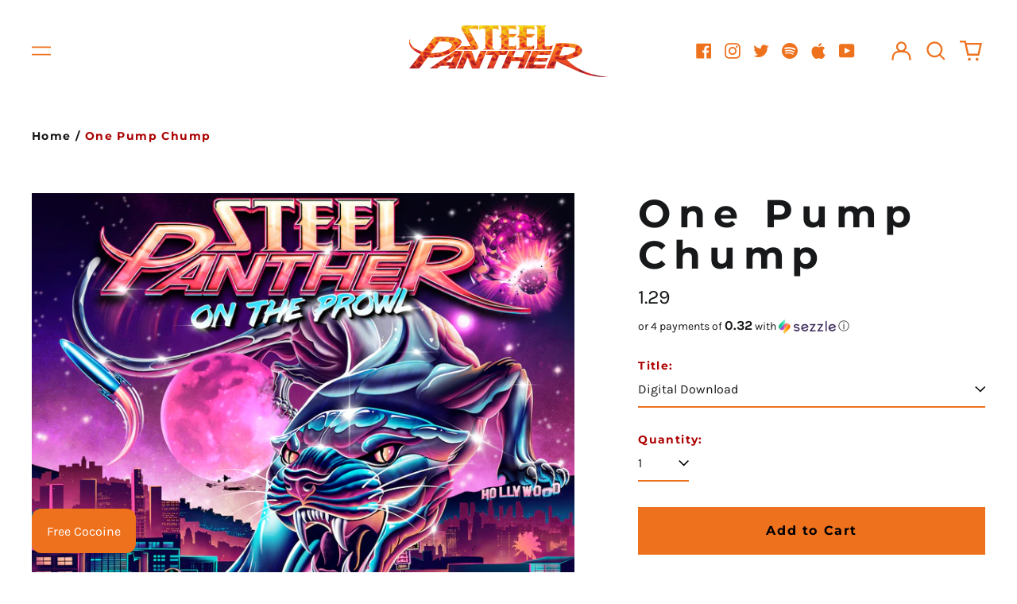

--- FILE ---
content_type: text/html; charset=utf-8
request_url: https://steelpanther.com//variants/39740615000122/?section_id=store-availability
body_size: 150
content:
<div id="shopify-section-store-availability" class="shopify-section"><script type="application/json" data-availability-json>{
    "variant": 39740615000122
    
  }
</script>
</div>

--- FILE ---
content_type: text/css
request_url: https://steelpanther.com/cdn/shop/t/33/assets/custom.css?v=180477793595502585561761112255
body_size: 150
content:
.product-section .product-gallery{display:flex!important;flex-wrap:wrap;width:100%}.popup-overlay{position:fixed;top:0;left:0;width:100vw;height:100vh;background:#0009;z-index:9998}.product-section #imagePopup{display:none;position:fixed;top:50%;transform:translate(-50%,-50%);left:50%;width:86%;height:85vh;background:#fff;justify-content:center;align-items:center;z-index:9999}.product-section .popup-inner{display:flex;align-items:center;justify-content:center}.product-section div#popupSlider{width:100%;max-width:800px}.product-section #popupSlider img{width:100%;height:auto;display:block;margin:0 auto}.product-section #imagePopup .popup-close{position:absolute;top:-15px;right:15px;font-family:system-ui;font-weight:100;font-size:63px;color:#000000ab;cursor:pointer;z-index:10000;width:40px;height:41px;background:#fff;padding:5px;box-shadow:0 1px 6px #9d9d9d80;box-sizing:border-box;display:flex;align-items:center;justify-content:center}.product-section .owl-theme .owl-dots .owl-dot.active span,.product-section .owl-theme .owl-dots .owl-dot:hover span{background:#000!important}.product-section .owl-theme .owl-dots .owl-dot span{width:9px!important;height:9px!important;margin:5px 4px!important}.product-section #imagePopup .owl-dots{position:absolute;bottom:-60px;left:50%;transform:translate(-50%)}.product-section .owl-nav i.fa{color:#8c8c8c;font-size:75px}.product-section .owl-nav{position:absolute;top:50%;width:100%;display:flex;justify-content:space-between}.fa-chevron-right{right:-24%;position:absolute}.fa-chevron-left{left:-24%;position:absolute}@media (min-width: 1880px){.fa-chevron-left{left:-49%}.fa-chevron-right{right:-49%}.owl-dots{bottom:-98px!important}}@media (min-width: 1826px) and (max-width: 1879px){.fa-chevron-left{left:-48%}.fa-chevron-right{right:-48%}}@media (min-width: 1640px) and (max-width: 1825px){.fa-chevron-left{left:-35%}.fa-chevron-right{right:-35%}}@media (min-width: 1500px) and (max-width: 1639px){.fa-chevron-left{left:-28%}.fa-chevron-right{right:-28%}}@media (max-width: 1025px){.fa-chevron-left{left:-4%}.fa-chevron-right{right:-4%}div#popupSlider{max-width:700px}.owl-nav i.fa{font-size:60px}}.product-section .desktop-only{display:flex}.product-section .mobile-only{display:none}@media (max-width:768px){.product-section .desktop-only{display:none!important}.product-section .mobile-only{display:block;max-width:90%;margin:0 auto}.product-section .owl-theme .owl-nav [class*=owl-]:hover{background:transparent!important;color:unset!important}.product-section .mobile-gallery{padding-top:45px}.product-section .mobile-gallery{max-width:94%;margin:0 auto}.product-section .owl-nav i.fa{font-size:16px}.product-section .fa-chevron-right{right:-4%}.product-section .fa-chevron-left{left:-4%}}@media (max-width: 550px){.product-section .mobile-gallery{padding-top:30px}.product-section .owl-nav i.fa{font-size:16px;margin-top:-6px}}.mobile-gallery .owl-item{opacity:.5;transition:opacity .3s ease}.mobile-gallery .owl-item.active.center{opacity:1}
/*# sourceMappingURL=/cdn/shop/t/33/assets/custom.css.map?v=180477793595502585561761112255 */
